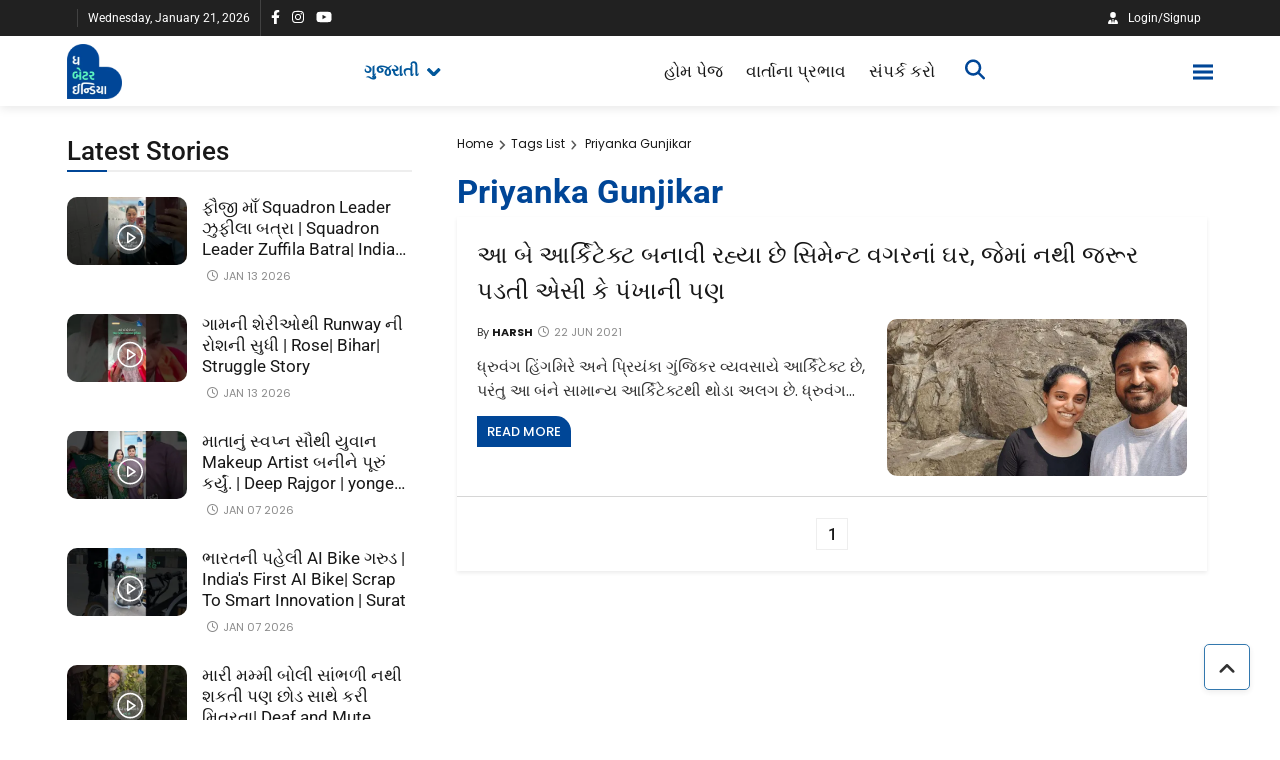

--- FILE ---
content_type: text/html; charset=utf-8
request_url: https://www.google.com/recaptcha/api2/anchor?ar=1&k=6Lc7gBgmAAAAAM6cf_Bc08hif-zuLJvMIk-As_2w&co=aHR0cHM6Ly9ndWphcmF0aS50aGViZXR0ZXJpbmRpYS5jb206NDQz&hl=en&v=PoyoqOPhxBO7pBk68S4YbpHZ&size=normal&anchor-ms=20000&execute-ms=30000&cb=69vcse9u4vrb
body_size: 49515
content:
<!DOCTYPE HTML><html dir="ltr" lang="en"><head><meta http-equiv="Content-Type" content="text/html; charset=UTF-8">
<meta http-equiv="X-UA-Compatible" content="IE=edge">
<title>reCAPTCHA</title>
<style type="text/css">
/* cyrillic-ext */
@font-face {
  font-family: 'Roboto';
  font-style: normal;
  font-weight: 400;
  font-stretch: 100%;
  src: url(//fonts.gstatic.com/s/roboto/v48/KFO7CnqEu92Fr1ME7kSn66aGLdTylUAMa3GUBHMdazTgWw.woff2) format('woff2');
  unicode-range: U+0460-052F, U+1C80-1C8A, U+20B4, U+2DE0-2DFF, U+A640-A69F, U+FE2E-FE2F;
}
/* cyrillic */
@font-face {
  font-family: 'Roboto';
  font-style: normal;
  font-weight: 400;
  font-stretch: 100%;
  src: url(//fonts.gstatic.com/s/roboto/v48/KFO7CnqEu92Fr1ME7kSn66aGLdTylUAMa3iUBHMdazTgWw.woff2) format('woff2');
  unicode-range: U+0301, U+0400-045F, U+0490-0491, U+04B0-04B1, U+2116;
}
/* greek-ext */
@font-face {
  font-family: 'Roboto';
  font-style: normal;
  font-weight: 400;
  font-stretch: 100%;
  src: url(//fonts.gstatic.com/s/roboto/v48/KFO7CnqEu92Fr1ME7kSn66aGLdTylUAMa3CUBHMdazTgWw.woff2) format('woff2');
  unicode-range: U+1F00-1FFF;
}
/* greek */
@font-face {
  font-family: 'Roboto';
  font-style: normal;
  font-weight: 400;
  font-stretch: 100%;
  src: url(//fonts.gstatic.com/s/roboto/v48/KFO7CnqEu92Fr1ME7kSn66aGLdTylUAMa3-UBHMdazTgWw.woff2) format('woff2');
  unicode-range: U+0370-0377, U+037A-037F, U+0384-038A, U+038C, U+038E-03A1, U+03A3-03FF;
}
/* math */
@font-face {
  font-family: 'Roboto';
  font-style: normal;
  font-weight: 400;
  font-stretch: 100%;
  src: url(//fonts.gstatic.com/s/roboto/v48/KFO7CnqEu92Fr1ME7kSn66aGLdTylUAMawCUBHMdazTgWw.woff2) format('woff2');
  unicode-range: U+0302-0303, U+0305, U+0307-0308, U+0310, U+0312, U+0315, U+031A, U+0326-0327, U+032C, U+032F-0330, U+0332-0333, U+0338, U+033A, U+0346, U+034D, U+0391-03A1, U+03A3-03A9, U+03B1-03C9, U+03D1, U+03D5-03D6, U+03F0-03F1, U+03F4-03F5, U+2016-2017, U+2034-2038, U+203C, U+2040, U+2043, U+2047, U+2050, U+2057, U+205F, U+2070-2071, U+2074-208E, U+2090-209C, U+20D0-20DC, U+20E1, U+20E5-20EF, U+2100-2112, U+2114-2115, U+2117-2121, U+2123-214F, U+2190, U+2192, U+2194-21AE, U+21B0-21E5, U+21F1-21F2, U+21F4-2211, U+2213-2214, U+2216-22FF, U+2308-230B, U+2310, U+2319, U+231C-2321, U+2336-237A, U+237C, U+2395, U+239B-23B7, U+23D0, U+23DC-23E1, U+2474-2475, U+25AF, U+25B3, U+25B7, U+25BD, U+25C1, U+25CA, U+25CC, U+25FB, U+266D-266F, U+27C0-27FF, U+2900-2AFF, U+2B0E-2B11, U+2B30-2B4C, U+2BFE, U+3030, U+FF5B, U+FF5D, U+1D400-1D7FF, U+1EE00-1EEFF;
}
/* symbols */
@font-face {
  font-family: 'Roboto';
  font-style: normal;
  font-weight: 400;
  font-stretch: 100%;
  src: url(//fonts.gstatic.com/s/roboto/v48/KFO7CnqEu92Fr1ME7kSn66aGLdTylUAMaxKUBHMdazTgWw.woff2) format('woff2');
  unicode-range: U+0001-000C, U+000E-001F, U+007F-009F, U+20DD-20E0, U+20E2-20E4, U+2150-218F, U+2190, U+2192, U+2194-2199, U+21AF, U+21E6-21F0, U+21F3, U+2218-2219, U+2299, U+22C4-22C6, U+2300-243F, U+2440-244A, U+2460-24FF, U+25A0-27BF, U+2800-28FF, U+2921-2922, U+2981, U+29BF, U+29EB, U+2B00-2BFF, U+4DC0-4DFF, U+FFF9-FFFB, U+10140-1018E, U+10190-1019C, U+101A0, U+101D0-101FD, U+102E0-102FB, U+10E60-10E7E, U+1D2C0-1D2D3, U+1D2E0-1D37F, U+1F000-1F0FF, U+1F100-1F1AD, U+1F1E6-1F1FF, U+1F30D-1F30F, U+1F315, U+1F31C, U+1F31E, U+1F320-1F32C, U+1F336, U+1F378, U+1F37D, U+1F382, U+1F393-1F39F, U+1F3A7-1F3A8, U+1F3AC-1F3AF, U+1F3C2, U+1F3C4-1F3C6, U+1F3CA-1F3CE, U+1F3D4-1F3E0, U+1F3ED, U+1F3F1-1F3F3, U+1F3F5-1F3F7, U+1F408, U+1F415, U+1F41F, U+1F426, U+1F43F, U+1F441-1F442, U+1F444, U+1F446-1F449, U+1F44C-1F44E, U+1F453, U+1F46A, U+1F47D, U+1F4A3, U+1F4B0, U+1F4B3, U+1F4B9, U+1F4BB, U+1F4BF, U+1F4C8-1F4CB, U+1F4D6, U+1F4DA, U+1F4DF, U+1F4E3-1F4E6, U+1F4EA-1F4ED, U+1F4F7, U+1F4F9-1F4FB, U+1F4FD-1F4FE, U+1F503, U+1F507-1F50B, U+1F50D, U+1F512-1F513, U+1F53E-1F54A, U+1F54F-1F5FA, U+1F610, U+1F650-1F67F, U+1F687, U+1F68D, U+1F691, U+1F694, U+1F698, U+1F6AD, U+1F6B2, U+1F6B9-1F6BA, U+1F6BC, U+1F6C6-1F6CF, U+1F6D3-1F6D7, U+1F6E0-1F6EA, U+1F6F0-1F6F3, U+1F6F7-1F6FC, U+1F700-1F7FF, U+1F800-1F80B, U+1F810-1F847, U+1F850-1F859, U+1F860-1F887, U+1F890-1F8AD, U+1F8B0-1F8BB, U+1F8C0-1F8C1, U+1F900-1F90B, U+1F93B, U+1F946, U+1F984, U+1F996, U+1F9E9, U+1FA00-1FA6F, U+1FA70-1FA7C, U+1FA80-1FA89, U+1FA8F-1FAC6, U+1FACE-1FADC, U+1FADF-1FAE9, U+1FAF0-1FAF8, U+1FB00-1FBFF;
}
/* vietnamese */
@font-face {
  font-family: 'Roboto';
  font-style: normal;
  font-weight: 400;
  font-stretch: 100%;
  src: url(//fonts.gstatic.com/s/roboto/v48/KFO7CnqEu92Fr1ME7kSn66aGLdTylUAMa3OUBHMdazTgWw.woff2) format('woff2');
  unicode-range: U+0102-0103, U+0110-0111, U+0128-0129, U+0168-0169, U+01A0-01A1, U+01AF-01B0, U+0300-0301, U+0303-0304, U+0308-0309, U+0323, U+0329, U+1EA0-1EF9, U+20AB;
}
/* latin-ext */
@font-face {
  font-family: 'Roboto';
  font-style: normal;
  font-weight: 400;
  font-stretch: 100%;
  src: url(//fonts.gstatic.com/s/roboto/v48/KFO7CnqEu92Fr1ME7kSn66aGLdTylUAMa3KUBHMdazTgWw.woff2) format('woff2');
  unicode-range: U+0100-02BA, U+02BD-02C5, U+02C7-02CC, U+02CE-02D7, U+02DD-02FF, U+0304, U+0308, U+0329, U+1D00-1DBF, U+1E00-1E9F, U+1EF2-1EFF, U+2020, U+20A0-20AB, U+20AD-20C0, U+2113, U+2C60-2C7F, U+A720-A7FF;
}
/* latin */
@font-face {
  font-family: 'Roboto';
  font-style: normal;
  font-weight: 400;
  font-stretch: 100%;
  src: url(//fonts.gstatic.com/s/roboto/v48/KFO7CnqEu92Fr1ME7kSn66aGLdTylUAMa3yUBHMdazQ.woff2) format('woff2');
  unicode-range: U+0000-00FF, U+0131, U+0152-0153, U+02BB-02BC, U+02C6, U+02DA, U+02DC, U+0304, U+0308, U+0329, U+2000-206F, U+20AC, U+2122, U+2191, U+2193, U+2212, U+2215, U+FEFF, U+FFFD;
}
/* cyrillic-ext */
@font-face {
  font-family: 'Roboto';
  font-style: normal;
  font-weight: 500;
  font-stretch: 100%;
  src: url(//fonts.gstatic.com/s/roboto/v48/KFO7CnqEu92Fr1ME7kSn66aGLdTylUAMa3GUBHMdazTgWw.woff2) format('woff2');
  unicode-range: U+0460-052F, U+1C80-1C8A, U+20B4, U+2DE0-2DFF, U+A640-A69F, U+FE2E-FE2F;
}
/* cyrillic */
@font-face {
  font-family: 'Roboto';
  font-style: normal;
  font-weight: 500;
  font-stretch: 100%;
  src: url(//fonts.gstatic.com/s/roboto/v48/KFO7CnqEu92Fr1ME7kSn66aGLdTylUAMa3iUBHMdazTgWw.woff2) format('woff2');
  unicode-range: U+0301, U+0400-045F, U+0490-0491, U+04B0-04B1, U+2116;
}
/* greek-ext */
@font-face {
  font-family: 'Roboto';
  font-style: normal;
  font-weight: 500;
  font-stretch: 100%;
  src: url(//fonts.gstatic.com/s/roboto/v48/KFO7CnqEu92Fr1ME7kSn66aGLdTylUAMa3CUBHMdazTgWw.woff2) format('woff2');
  unicode-range: U+1F00-1FFF;
}
/* greek */
@font-face {
  font-family: 'Roboto';
  font-style: normal;
  font-weight: 500;
  font-stretch: 100%;
  src: url(//fonts.gstatic.com/s/roboto/v48/KFO7CnqEu92Fr1ME7kSn66aGLdTylUAMa3-UBHMdazTgWw.woff2) format('woff2');
  unicode-range: U+0370-0377, U+037A-037F, U+0384-038A, U+038C, U+038E-03A1, U+03A3-03FF;
}
/* math */
@font-face {
  font-family: 'Roboto';
  font-style: normal;
  font-weight: 500;
  font-stretch: 100%;
  src: url(//fonts.gstatic.com/s/roboto/v48/KFO7CnqEu92Fr1ME7kSn66aGLdTylUAMawCUBHMdazTgWw.woff2) format('woff2');
  unicode-range: U+0302-0303, U+0305, U+0307-0308, U+0310, U+0312, U+0315, U+031A, U+0326-0327, U+032C, U+032F-0330, U+0332-0333, U+0338, U+033A, U+0346, U+034D, U+0391-03A1, U+03A3-03A9, U+03B1-03C9, U+03D1, U+03D5-03D6, U+03F0-03F1, U+03F4-03F5, U+2016-2017, U+2034-2038, U+203C, U+2040, U+2043, U+2047, U+2050, U+2057, U+205F, U+2070-2071, U+2074-208E, U+2090-209C, U+20D0-20DC, U+20E1, U+20E5-20EF, U+2100-2112, U+2114-2115, U+2117-2121, U+2123-214F, U+2190, U+2192, U+2194-21AE, U+21B0-21E5, U+21F1-21F2, U+21F4-2211, U+2213-2214, U+2216-22FF, U+2308-230B, U+2310, U+2319, U+231C-2321, U+2336-237A, U+237C, U+2395, U+239B-23B7, U+23D0, U+23DC-23E1, U+2474-2475, U+25AF, U+25B3, U+25B7, U+25BD, U+25C1, U+25CA, U+25CC, U+25FB, U+266D-266F, U+27C0-27FF, U+2900-2AFF, U+2B0E-2B11, U+2B30-2B4C, U+2BFE, U+3030, U+FF5B, U+FF5D, U+1D400-1D7FF, U+1EE00-1EEFF;
}
/* symbols */
@font-face {
  font-family: 'Roboto';
  font-style: normal;
  font-weight: 500;
  font-stretch: 100%;
  src: url(//fonts.gstatic.com/s/roboto/v48/KFO7CnqEu92Fr1ME7kSn66aGLdTylUAMaxKUBHMdazTgWw.woff2) format('woff2');
  unicode-range: U+0001-000C, U+000E-001F, U+007F-009F, U+20DD-20E0, U+20E2-20E4, U+2150-218F, U+2190, U+2192, U+2194-2199, U+21AF, U+21E6-21F0, U+21F3, U+2218-2219, U+2299, U+22C4-22C6, U+2300-243F, U+2440-244A, U+2460-24FF, U+25A0-27BF, U+2800-28FF, U+2921-2922, U+2981, U+29BF, U+29EB, U+2B00-2BFF, U+4DC0-4DFF, U+FFF9-FFFB, U+10140-1018E, U+10190-1019C, U+101A0, U+101D0-101FD, U+102E0-102FB, U+10E60-10E7E, U+1D2C0-1D2D3, U+1D2E0-1D37F, U+1F000-1F0FF, U+1F100-1F1AD, U+1F1E6-1F1FF, U+1F30D-1F30F, U+1F315, U+1F31C, U+1F31E, U+1F320-1F32C, U+1F336, U+1F378, U+1F37D, U+1F382, U+1F393-1F39F, U+1F3A7-1F3A8, U+1F3AC-1F3AF, U+1F3C2, U+1F3C4-1F3C6, U+1F3CA-1F3CE, U+1F3D4-1F3E0, U+1F3ED, U+1F3F1-1F3F3, U+1F3F5-1F3F7, U+1F408, U+1F415, U+1F41F, U+1F426, U+1F43F, U+1F441-1F442, U+1F444, U+1F446-1F449, U+1F44C-1F44E, U+1F453, U+1F46A, U+1F47D, U+1F4A3, U+1F4B0, U+1F4B3, U+1F4B9, U+1F4BB, U+1F4BF, U+1F4C8-1F4CB, U+1F4D6, U+1F4DA, U+1F4DF, U+1F4E3-1F4E6, U+1F4EA-1F4ED, U+1F4F7, U+1F4F9-1F4FB, U+1F4FD-1F4FE, U+1F503, U+1F507-1F50B, U+1F50D, U+1F512-1F513, U+1F53E-1F54A, U+1F54F-1F5FA, U+1F610, U+1F650-1F67F, U+1F687, U+1F68D, U+1F691, U+1F694, U+1F698, U+1F6AD, U+1F6B2, U+1F6B9-1F6BA, U+1F6BC, U+1F6C6-1F6CF, U+1F6D3-1F6D7, U+1F6E0-1F6EA, U+1F6F0-1F6F3, U+1F6F7-1F6FC, U+1F700-1F7FF, U+1F800-1F80B, U+1F810-1F847, U+1F850-1F859, U+1F860-1F887, U+1F890-1F8AD, U+1F8B0-1F8BB, U+1F8C0-1F8C1, U+1F900-1F90B, U+1F93B, U+1F946, U+1F984, U+1F996, U+1F9E9, U+1FA00-1FA6F, U+1FA70-1FA7C, U+1FA80-1FA89, U+1FA8F-1FAC6, U+1FACE-1FADC, U+1FADF-1FAE9, U+1FAF0-1FAF8, U+1FB00-1FBFF;
}
/* vietnamese */
@font-face {
  font-family: 'Roboto';
  font-style: normal;
  font-weight: 500;
  font-stretch: 100%;
  src: url(//fonts.gstatic.com/s/roboto/v48/KFO7CnqEu92Fr1ME7kSn66aGLdTylUAMa3OUBHMdazTgWw.woff2) format('woff2');
  unicode-range: U+0102-0103, U+0110-0111, U+0128-0129, U+0168-0169, U+01A0-01A1, U+01AF-01B0, U+0300-0301, U+0303-0304, U+0308-0309, U+0323, U+0329, U+1EA0-1EF9, U+20AB;
}
/* latin-ext */
@font-face {
  font-family: 'Roboto';
  font-style: normal;
  font-weight: 500;
  font-stretch: 100%;
  src: url(//fonts.gstatic.com/s/roboto/v48/KFO7CnqEu92Fr1ME7kSn66aGLdTylUAMa3KUBHMdazTgWw.woff2) format('woff2');
  unicode-range: U+0100-02BA, U+02BD-02C5, U+02C7-02CC, U+02CE-02D7, U+02DD-02FF, U+0304, U+0308, U+0329, U+1D00-1DBF, U+1E00-1E9F, U+1EF2-1EFF, U+2020, U+20A0-20AB, U+20AD-20C0, U+2113, U+2C60-2C7F, U+A720-A7FF;
}
/* latin */
@font-face {
  font-family: 'Roboto';
  font-style: normal;
  font-weight: 500;
  font-stretch: 100%;
  src: url(//fonts.gstatic.com/s/roboto/v48/KFO7CnqEu92Fr1ME7kSn66aGLdTylUAMa3yUBHMdazQ.woff2) format('woff2');
  unicode-range: U+0000-00FF, U+0131, U+0152-0153, U+02BB-02BC, U+02C6, U+02DA, U+02DC, U+0304, U+0308, U+0329, U+2000-206F, U+20AC, U+2122, U+2191, U+2193, U+2212, U+2215, U+FEFF, U+FFFD;
}
/* cyrillic-ext */
@font-face {
  font-family: 'Roboto';
  font-style: normal;
  font-weight: 900;
  font-stretch: 100%;
  src: url(//fonts.gstatic.com/s/roboto/v48/KFO7CnqEu92Fr1ME7kSn66aGLdTylUAMa3GUBHMdazTgWw.woff2) format('woff2');
  unicode-range: U+0460-052F, U+1C80-1C8A, U+20B4, U+2DE0-2DFF, U+A640-A69F, U+FE2E-FE2F;
}
/* cyrillic */
@font-face {
  font-family: 'Roboto';
  font-style: normal;
  font-weight: 900;
  font-stretch: 100%;
  src: url(//fonts.gstatic.com/s/roboto/v48/KFO7CnqEu92Fr1ME7kSn66aGLdTylUAMa3iUBHMdazTgWw.woff2) format('woff2');
  unicode-range: U+0301, U+0400-045F, U+0490-0491, U+04B0-04B1, U+2116;
}
/* greek-ext */
@font-face {
  font-family: 'Roboto';
  font-style: normal;
  font-weight: 900;
  font-stretch: 100%;
  src: url(//fonts.gstatic.com/s/roboto/v48/KFO7CnqEu92Fr1ME7kSn66aGLdTylUAMa3CUBHMdazTgWw.woff2) format('woff2');
  unicode-range: U+1F00-1FFF;
}
/* greek */
@font-face {
  font-family: 'Roboto';
  font-style: normal;
  font-weight: 900;
  font-stretch: 100%;
  src: url(//fonts.gstatic.com/s/roboto/v48/KFO7CnqEu92Fr1ME7kSn66aGLdTylUAMa3-UBHMdazTgWw.woff2) format('woff2');
  unicode-range: U+0370-0377, U+037A-037F, U+0384-038A, U+038C, U+038E-03A1, U+03A3-03FF;
}
/* math */
@font-face {
  font-family: 'Roboto';
  font-style: normal;
  font-weight: 900;
  font-stretch: 100%;
  src: url(//fonts.gstatic.com/s/roboto/v48/KFO7CnqEu92Fr1ME7kSn66aGLdTylUAMawCUBHMdazTgWw.woff2) format('woff2');
  unicode-range: U+0302-0303, U+0305, U+0307-0308, U+0310, U+0312, U+0315, U+031A, U+0326-0327, U+032C, U+032F-0330, U+0332-0333, U+0338, U+033A, U+0346, U+034D, U+0391-03A1, U+03A3-03A9, U+03B1-03C9, U+03D1, U+03D5-03D6, U+03F0-03F1, U+03F4-03F5, U+2016-2017, U+2034-2038, U+203C, U+2040, U+2043, U+2047, U+2050, U+2057, U+205F, U+2070-2071, U+2074-208E, U+2090-209C, U+20D0-20DC, U+20E1, U+20E5-20EF, U+2100-2112, U+2114-2115, U+2117-2121, U+2123-214F, U+2190, U+2192, U+2194-21AE, U+21B0-21E5, U+21F1-21F2, U+21F4-2211, U+2213-2214, U+2216-22FF, U+2308-230B, U+2310, U+2319, U+231C-2321, U+2336-237A, U+237C, U+2395, U+239B-23B7, U+23D0, U+23DC-23E1, U+2474-2475, U+25AF, U+25B3, U+25B7, U+25BD, U+25C1, U+25CA, U+25CC, U+25FB, U+266D-266F, U+27C0-27FF, U+2900-2AFF, U+2B0E-2B11, U+2B30-2B4C, U+2BFE, U+3030, U+FF5B, U+FF5D, U+1D400-1D7FF, U+1EE00-1EEFF;
}
/* symbols */
@font-face {
  font-family: 'Roboto';
  font-style: normal;
  font-weight: 900;
  font-stretch: 100%;
  src: url(//fonts.gstatic.com/s/roboto/v48/KFO7CnqEu92Fr1ME7kSn66aGLdTylUAMaxKUBHMdazTgWw.woff2) format('woff2');
  unicode-range: U+0001-000C, U+000E-001F, U+007F-009F, U+20DD-20E0, U+20E2-20E4, U+2150-218F, U+2190, U+2192, U+2194-2199, U+21AF, U+21E6-21F0, U+21F3, U+2218-2219, U+2299, U+22C4-22C6, U+2300-243F, U+2440-244A, U+2460-24FF, U+25A0-27BF, U+2800-28FF, U+2921-2922, U+2981, U+29BF, U+29EB, U+2B00-2BFF, U+4DC0-4DFF, U+FFF9-FFFB, U+10140-1018E, U+10190-1019C, U+101A0, U+101D0-101FD, U+102E0-102FB, U+10E60-10E7E, U+1D2C0-1D2D3, U+1D2E0-1D37F, U+1F000-1F0FF, U+1F100-1F1AD, U+1F1E6-1F1FF, U+1F30D-1F30F, U+1F315, U+1F31C, U+1F31E, U+1F320-1F32C, U+1F336, U+1F378, U+1F37D, U+1F382, U+1F393-1F39F, U+1F3A7-1F3A8, U+1F3AC-1F3AF, U+1F3C2, U+1F3C4-1F3C6, U+1F3CA-1F3CE, U+1F3D4-1F3E0, U+1F3ED, U+1F3F1-1F3F3, U+1F3F5-1F3F7, U+1F408, U+1F415, U+1F41F, U+1F426, U+1F43F, U+1F441-1F442, U+1F444, U+1F446-1F449, U+1F44C-1F44E, U+1F453, U+1F46A, U+1F47D, U+1F4A3, U+1F4B0, U+1F4B3, U+1F4B9, U+1F4BB, U+1F4BF, U+1F4C8-1F4CB, U+1F4D6, U+1F4DA, U+1F4DF, U+1F4E3-1F4E6, U+1F4EA-1F4ED, U+1F4F7, U+1F4F9-1F4FB, U+1F4FD-1F4FE, U+1F503, U+1F507-1F50B, U+1F50D, U+1F512-1F513, U+1F53E-1F54A, U+1F54F-1F5FA, U+1F610, U+1F650-1F67F, U+1F687, U+1F68D, U+1F691, U+1F694, U+1F698, U+1F6AD, U+1F6B2, U+1F6B9-1F6BA, U+1F6BC, U+1F6C6-1F6CF, U+1F6D3-1F6D7, U+1F6E0-1F6EA, U+1F6F0-1F6F3, U+1F6F7-1F6FC, U+1F700-1F7FF, U+1F800-1F80B, U+1F810-1F847, U+1F850-1F859, U+1F860-1F887, U+1F890-1F8AD, U+1F8B0-1F8BB, U+1F8C0-1F8C1, U+1F900-1F90B, U+1F93B, U+1F946, U+1F984, U+1F996, U+1F9E9, U+1FA00-1FA6F, U+1FA70-1FA7C, U+1FA80-1FA89, U+1FA8F-1FAC6, U+1FACE-1FADC, U+1FADF-1FAE9, U+1FAF0-1FAF8, U+1FB00-1FBFF;
}
/* vietnamese */
@font-face {
  font-family: 'Roboto';
  font-style: normal;
  font-weight: 900;
  font-stretch: 100%;
  src: url(//fonts.gstatic.com/s/roboto/v48/KFO7CnqEu92Fr1ME7kSn66aGLdTylUAMa3OUBHMdazTgWw.woff2) format('woff2');
  unicode-range: U+0102-0103, U+0110-0111, U+0128-0129, U+0168-0169, U+01A0-01A1, U+01AF-01B0, U+0300-0301, U+0303-0304, U+0308-0309, U+0323, U+0329, U+1EA0-1EF9, U+20AB;
}
/* latin-ext */
@font-face {
  font-family: 'Roboto';
  font-style: normal;
  font-weight: 900;
  font-stretch: 100%;
  src: url(//fonts.gstatic.com/s/roboto/v48/KFO7CnqEu92Fr1ME7kSn66aGLdTylUAMa3KUBHMdazTgWw.woff2) format('woff2');
  unicode-range: U+0100-02BA, U+02BD-02C5, U+02C7-02CC, U+02CE-02D7, U+02DD-02FF, U+0304, U+0308, U+0329, U+1D00-1DBF, U+1E00-1E9F, U+1EF2-1EFF, U+2020, U+20A0-20AB, U+20AD-20C0, U+2113, U+2C60-2C7F, U+A720-A7FF;
}
/* latin */
@font-face {
  font-family: 'Roboto';
  font-style: normal;
  font-weight: 900;
  font-stretch: 100%;
  src: url(//fonts.gstatic.com/s/roboto/v48/KFO7CnqEu92Fr1ME7kSn66aGLdTylUAMa3yUBHMdazQ.woff2) format('woff2');
  unicode-range: U+0000-00FF, U+0131, U+0152-0153, U+02BB-02BC, U+02C6, U+02DA, U+02DC, U+0304, U+0308, U+0329, U+2000-206F, U+20AC, U+2122, U+2191, U+2193, U+2212, U+2215, U+FEFF, U+FFFD;
}

</style>
<link rel="stylesheet" type="text/css" href="https://www.gstatic.com/recaptcha/releases/PoyoqOPhxBO7pBk68S4YbpHZ/styles__ltr.css">
<script nonce="STOnIyRFgSNb0KQPdnRGAg" type="text/javascript">window['__recaptcha_api'] = 'https://www.google.com/recaptcha/api2/';</script>
<script type="text/javascript" src="https://www.gstatic.com/recaptcha/releases/PoyoqOPhxBO7pBk68S4YbpHZ/recaptcha__en.js" nonce="STOnIyRFgSNb0KQPdnRGAg">
      
    </script></head>
<body><div id="rc-anchor-alert" class="rc-anchor-alert"></div>
<input type="hidden" id="recaptcha-token" value="[base64]">
<script type="text/javascript" nonce="STOnIyRFgSNb0KQPdnRGAg">
      recaptcha.anchor.Main.init("[\x22ainput\x22,[\x22bgdata\x22,\x22\x22,\[base64]/[base64]/MjU1Ong/[base64]/[base64]/[base64]/[base64]/[base64]/[base64]/[base64]/[base64]/[base64]/[base64]/[base64]/[base64]/[base64]/[base64]/[base64]\\u003d\x22,\[base64]\\u003d\\u003d\x22,\[base64]/CksKbw61Uw4h1w4p2Tm3DvFbDhsKHQ8O2w5kEw7XDnU7Dg8OkEnE5C8OaK8K8KUbCsMOPDQAfOsOHwo5OHHTDqElHwo8Ka8K+C043w4/[base64]/Y8K9B8Orwo3DjU7CpjDClMOEbsO1QDrCg8Kqwr3Cr0kSwoJww4EBJsKYwpsgWhvCg1Ysbz1SQMKPwoHCtSlVaEQfwozCu8KQXcOnwqrDvXHDm2zCtMOEwq4qWTtUw5c4GsKtMcOCw57DllgqccK5wqdXYcOewr/Dvh/[base64]/Dqnh/w6zCkgzDlhzDiMOpwoMyf1bCn8KqYh1zwrQ3wqogw63ClcK2fhpuwonCoMKsw74gX2LDksOGw4DChUhiw7HDkcK+AwpxdcOBLMOxw4nDrhnDlsOcwr/[base64]/CijvCsH3DhQYtw49SdMOyGcKMw4QMVMKbwpXCg8KEw5gbP2LCqMKFNm4XAcOzTsOLbQjClELCmcORw5UpE1/ChBVow5JEI8ObQHdBwqXCg8OmAcKSwpDDiChYD8KGclAHZcOrVDjDrcKxUVjDrMKAwpBFRsK1w4rDmsOrJHUpSRHDv3sNe8KBbDzCocOWwr3CosOfM8O1wpdGRsK5e8K3dWs/KDDDqDgcw4U0wpzCjcOUUcOpW8OlaUpcQDTCkAwkwqrCh0fDuRdzAks5w7RmRsKBw6R1ZivClcO1ZMKmFcOrCMKvVFFKSBLDuA7DhcOOY8KubcOcw5TCmz7DgsKJWgw2U3vCicKBICpIAjcHH8KIwprDiDfDo2bCmhANwpd/wrjDgBvDlQFCeMOQw5PDsFnDm8KsMjXCmzBvwrLCnsOawotpwrNsWsO4wqnDm8OxJj92VynCtgErwpADwrh/G8Kfw6PDisOPw7EowqY3UwgBUkrCocKqIBLDo8K5QMKQcSfCm8OVw6LCtcOUKcOhwoECaSJEwq3DusOsBVLCvcOUw6XCjcOuwrYQLsKAQG4oYWBVEMOnTsKINMOMRCfDtjPDiMOPwrhmaibDk8O1w4rDuSB/ZsOAwrhLwrZLw7I/w6fCkGMtZjvDllPDqsOIWMOMwrF2wpPCusOrwpzDi8OjFXxkQnLDrEM/wr3DqTA6CcO3BMKzw4nDu8OjwpfDoMKewr5qcMOuwqDCncKrXMKmw6cJeMKkw77CqcOOD8KdGF/Dij/CjMO2w5lYK2gGQsK9w5LCk8KYwrR+w5pZw5U7wp5Dwqkuw4dvIsKwJUgfwoDCosO6wqbCi8K3QDMfwr3ClMO1w7tvbAjCp8OrwoQUX8KXdwF/DMKOCDdAw7xRC8OlJCJaVcKTwrtxF8KOaTjCnVcmw49TwpHDt8O/w77CvFnCmMK9BcKSwrnCvsKcfgbDksKwwqrChjPCiFclw7LDswcsw7lGTSDCpcKhwrfDulnCgTrClMK4wpNhw4oww5A2wowswr3DgxwaAMOvbMOHw5/CkA5Zw59XwogLIMODwrTCuA/CtcK2MsOGUMKdwrbDg1HDgyhMwr7Ci8O4w6Etwp9uw6nCkMObRhDDomB3J2bCnxnCpwTCmh1GBBzCnsKjBjlQwrHCqh3Dj8OAA8KcMmdZbMOpfcK4w63CuX/CjcKWPsOhw53CjMKrw6tqD3TCi8O4w55/w4nDo8OZOcK4X8K/wrvDrsOfwqUdZcOoTMK7XcOowrM0w6dQfEhDYx/[base64]/[base64]/Cl8KPwrQJwq3DhkImw7A7ZitGcFnCukpjwrvCpsKydMKADsOefjzChcKQw6/[base64]/[base64]/JC3Cn8KHw5FqNcKkw5NkwqbCpSjDtsOyOhfCs3QzYgnDvsK6T8K7w5s/[base64]/Co1kqQH0CwozCjk/Do8KLIHfCoMOzwpI2wpLCiiDDgxpiw58HG8K3wrkgwogLE2/CiMKnw7QpwrvDqQrChWtrRl/[base64]/[base64]/Cq2jDhAQXw6cIw5nDt8KkwqnCmMKywrnDnQ3ChMK8KVHCusOsDcOnwok7OcKhRMOWw4EAw4IrNRnDoAbDqGIpS8KjDH3DgjzDiG0sWSNcw48Bw4Bqwo0xw7zCv23CjcK+wr8vc8KDOnLCmwESwqrDv8ObWkV0b8O+R8OjeW/DksKlLDQrw7kGIcKkTcK1I3NlLsK6w67DqlhZwo0LwpzCtnjCuSjCqz8pa2/CvcOLwr7CssOIa0TChsKoYg0xBnckw4jCrsOyWMK2HR7Cm8OGP1BjdCoBw6c9VcKowq3DgsOEwpl2AsO4BCo+wq/CrR1kdcKzwpTCoFl4TjQ9w5DDhsObGMO0w47CvAZVBMKWWHzCskrCtGwvw4UOTMOacsOrwrrClRnDnU0yT8OSwox+M8O5w6LDvsOPw71nCj4vw4rCl8KVa1VYWBzCojcZS8OsYMKGY3tww77CuS3CqMK7b8OJQMK+HMOpSsOPIcOxwrIMwrJiHR/[base64]/CmMOOcX3CgMK3GyPCi8KkwrLCo3bDuUTCscOHwpl3w6LCpcOtJUnDrTTCvVLCnMOowqnCiBzCsV5Xw7pnOsOmZsKnw67DljrDohXDrSbCiSJTLgZQwrs3wrrChyEQQcKtDcKGw41BWxcUwpY5T3/CgQXDusORw7jDrcKTwrdOwqFuw5BNWsObwrEPwoDDq8KGw5Ajw4zCusK/[base64]/XMKaaMKkTcK5w7NKUMOnZBJ5wohQZcOdw7vDhAsKImB4KXg9w4nDtcKww7w0bsOqPwsPVid/WsKRAltABhNeTyhrwo8WYcOOw6xqwo3CssOPw7JSSX1AGsKKwptzwoLDlMK1WMOWXMKmw4jChsKffE4owrfDpMORD8KSNMO5wo3CgMKZw51zWCglcMOZBjdKYwcmw4PCncOob0szEiF/IsKtwotBw4tsw74aw7skw6HCnVo0LcOlwrgEVsORwrbDhUgbw4jDlmrCm8KddmLCnMK3SCo0wrJqw7VSw4VeVcKZZMOjYXHCg8O6QMKUXXECVMOpw7Uxw6R5L8O6VnQuw4TCgmwrIsKCIk7CikfDoMKbw5TCiHdeasKQHsK6LSzDhMOMECHCv8OEDE/CjsKQd1rDiMKFPQLCrQ/Dkg/Cpw3DsWjDpyQLwqLCkcK8e8KFwqMtwpJswpjCosOTIXpMHC5ZwoTDqcOew5cBwrjChGLCmC8kAUrCpsOHXhvDv8KcJEXDkcKDRkbDhCfDtMOPEyTClgHDocK2wod2esOgBlZ/[base64]/[base64]/KcOqwpVZw4HDtMOZw6HDhVvDhMKkwrnDo8KPwoozQcKNMnfDqMKLdsKEb8Ozw57DmQ5rwqFaw4QqfMOeLzfDjcKJw4jDpX/Dg8O9w4zCmsOXCz8Dw7bCkMKtwrzDuGdRw4ZcaMKIw6A1OcOYwolXwpodQFh0JELDthBhe1Zmw61nwq3DmsKBwonDhCUWwo1TwpBMOXkGwqfDvsOWa8OZZsKKV8OwKUwAwpAlw4jCgQnCiC/CtGUjPsK0wqB1EcOuwqRswpPDhEHDuXsAwoDDgMKSw5/[base64]/[base64]/DnsOzwofCgsKfw6sIA8KowplxLcKlw4HCmUHCrsOYwrHDgXYXw53DnlfCmS/DnsOhXTzDvG5Hw6/CnxBiw4HDpcOww4fDmTXCv8ONw4pdw4bCm1fCpcKzFA0/w5PDszXDrcKIfMKMYcK2bRLCskloSsKXeMOFBBHCoMOqw5B3QF7DnEQkacKEw6vDosK/M8OkJcOIb8Kyw6fCg0vDsELDl8KgLMKXwpN5woHCgQ9YckLDjyTCpl59f3lDwq7Dr3LCrMK9LxPDjsKbc8OGd8O9ajjCk8KGw6fCqsKjHSXColrDnlcaw43Cj8KFw7/[base64]/Cn8OjUsKPMMONdMOww4rDjsO1KnfCigduwpsKwp0Bw7jCv8KiwqFdwpvCr3M+KlQgwrMdw6fDnibCgG5TwrrChgVeN37DsnUcwoDDrizDh8OBW3pEP8Oew6jDq8KTw40eFsKmw6fCjTvCkw7DiH0Fw5NDbg0kw49nwoQGw55pNsKQbDPDr8OARwXDknHDqw/DosOjF3sZw7HDh8OXEgfChMKic8KdwqE0XsOZw79pd39iaT4CwovDp8OKfMK7w5vDkMO8ecOew6tKLsORAUzCuEPDiWrCmMKJwr/ChxAqwohHFMOAPsKlDsKeJ8OGXi7DnsOWwo9nGh7DtBxpw7LClgp+w7RGOWpOw74rw6pIw6/CvMKBYsKkdi8Iw6sgTMKlwoPCqMOca2bCv2wQw6UYw6zDv8OBQkTDj8O7a2nDrsKtwrfCk8Otw6fCkMKIUcOKDXzDkMKRUcKcwo4gXkHDr8Oqw5EORMK5w4PDsRsSWcOsUcKWwofCgMKtFRnCgcK8N8K0w4/Dv1LChwrDsMOMThozwo3DjcO7bgguw4d2wo8nD8OKwrAVKcKOwp/DtW/Chwk1LsKFw6HCtCJJw7vChSJmw4NpwrQyw7c6O1zDiRDCjEfDlcO5RMO3E8Ojw6DClsKswp03wrfDtcKfF8O4wptvwoJ3Ej5OBTICwrPCu8KGDCvDt8KsR8KOKsOfHGnCu8KywpfDtTA+byvDscK8Z8O+wrUiXBzDo2phwr/[base64]/Di8OkCj8EVsOXcULCgMKCV8KgT8OlwrJgSiTDk8OHLsOJEMKlwoTDsMKJwoTDlmvCgRg1NsOob0HDiMKjwosgwo3Ct8OOwonClVMYw6w2w73Dtn3DoSRZPwdEG8O+w4PDlMK5KcKqYMO7bMODMTtgZ0dwWsK2w7hOaAnCtsKrwoDChiYAw4/CrQptNsKGGirDscK9wpTDm8OTVwd6FsKAbHDClgMow5vCssKDNsKMw7PDrgHCiUzDr3bDsQvCtMO5w53DlsKGw54xworDiFDDlcKWOB99w5cBwovDocOEwo/DmsOXwq1Lw4TDq8KDOhHCpmHCvg5IO8OXAcOcOSYlKgzCjQIyw5sAw7HDv24rw5I5w7tUCA/DnsKFwpjDv8OsFsOhVcOyVUPDs27ClBTCgsKTICfCrcKcSmwew4TCszfCncOwwp7CnxfDlyx+wo54SsKZXn0Ow5kkBwrDn8KSw61vw4w3SgrDsRxIwpUrwpTDgC/Dp8Klw75AdhjDkyLDusKpCsKpwqdtw40+ZMOdw4XChEDDgBPDnsORIMOuS3DDvj8FJcOdExQCwoLCnsOmWBPDkcKWw59KBh/DuMOvw5PDhsO0w7d3HFPCmjTCh8KuJAZOG8OtOMK7w5bCm8KPFk0GwpgHw4/Dm8OedMK1AcK8wq8jTjjDs2E3ZsOFw4pfw57DscOqRMKJwqfDtQJKX3vDoMK1w7nCqibDlMO/[base64]/Dv1vDvsOpwrHDvmbCjMKJw63Dh8KOEHhsLcKpwpLCqsK6aF/DiSnClMKnWHbCn8KuTsOpwoPCsyDDiMOaw6bCo1Agw4UZw6DDkMOowqzDtTFUehfDmHPDjcKTDsKaFTBFASo6RMKzwocIworCp38twpdbwoNUF0Rmw6ETFQPCuTvDsDZYwp0Nw5bCncKjXMKdAxsVwr3Cr8OgGQBmwogCw614UybDt8OVw7c/bcOcwo3DqRRfPcOFwp3Dt2VjwqZKIcKbRlPCoiPChcOAw7JYw7fCisKOwqDCv8KgUCjDkcK2wpgdNMOvw6HDslAMwpM5Gx4OwpJ/wrPDpMOVdn40wowzw4bDj8K4RsKlw7xFwpAAKcOFw7kQwrXDlEJXJj42wrgbw73DmMKkwoPDrnxtwpZ2w4bDlknDi8Ovwqc0EMOkKD7CtE8IV3HDp8OzDcKuw5U+U2bCkV8PWMODwq7CscKFw7DCocKkwqDCrsO7EDnClMK2WcOswoXCsh5NL8Ofw5fCnMK/woXCt0vCkcOOJClMO8OJFcKqcxltYsK9LwDClMK+VgIAw7g7ZBZzwqfCucKVw5vCs8OAaQltwoQUwqgRw5LDsBUPwrtdwr/CgsKOVMO2w6vChELDhsKwPwQAQsKiw7nCvFcwTRrDnEHDkyRxwqjDmcKDRg/DphgVDMOzwqjDg3/DgMOQwrcdwq9ZAlcoKVBhw4/CqcKlwpltOkbDijHDkcOWw6zDvTHDlMOuIzzDocK8IcOHZcKQwr/DoyzCl8KMw43Ckx3DnsKVw6HDm8Ocw4xhw54FQMOxYQXCj8OGwp7CokTCkMOnw6fDsAUXOsOHw5DDixLCtVzCscKwA2XDjDbCtMONa13CmlAwZMKUwqjCnww9XDDCtsKWw5gxSRMQwrvDiD/DomZ1KnlVw4/DrSklXWxtMxPCsXRYw5rDrnzChijDu8KcwrnDjmgSwoATXMKuwpDCoMKvwq/DrBgNwqxzwonDnMOGEWhZwpXDscOywovCoAzCl8OdGCRmwodfRRUzw6XCmRRYw4pcw41AcMO/amIVwp14D8KHw58nLcKawp7DlMO8wqhJw5DCg8OrV8KfwpDDmcOHIcOQbsK4w5wawrvDmCJHO2zClR9SOzLDrMKzwqrDicONwoTClsOhwq7CgVU9w6HDo8KBwqbDthV+cMOodBRVVjfDsG/DmHnCssOudMO/f0M1AcOAw4BZDcKPLcK1wqsRA8KdwqHDq8K4woV+R3ECe3I6wp3DlicsJsKrQnvDssOAenbDiA7Cm8Oow7wyw5nDksKhwoEdaMOAw4UCwpHCt0rCrcOcwpY3R8OebTDDrcOnbQlgwolLa23DqcKLwqjDkcOcw7QzdMKhYRwrw6AEwq9qw5bDqWEFMsOnw6/Du8OgwrvCgMKVwpDDiQoTwqbCqMOEw7VnVMKGwop+w5nDjFDCscKHwqHColEKw7dkwofCshHCu8KjwoBKRsO4wpvDlsO7bEXCpz5BwrrClkRxUsKZwrs2RkXDisK8HE7CuMO/cMK5DcOQTcKKJCnCksOHworDjMK/woPChHNww6J8w4NHw4U0UMKywpcCImvCqMObeEXCig0jASxkSU7DnsKTw5/DvMOYwq3Cq3zDtz5PGGzCrUh2P8KVw6XCgsOhwrfCpMOrLcKoHHXDvcKswo0fw6Z4U8OnfsOpEsKtw6JGXQdsTMOdecOQwo/[base64]/UMObdhtiwrVfw5nDmDzDmB4oclzCgUbDmQthw5BAwo/CpXA6w7PDpcKWw74rCX/[base64]/CpRVnw6TCmcKIUVpjw5gtw6bCuEgwW8KQfsOcTsOjbsOswobDtX/[base64]/CtsOXwrDCkRjDoFEJw6Y6w4jClEccwpLCmMKmwqrDoU/[base64]/CtMOJw7DDusKzwqogw4Y2wpZSfRxqw5kpwrQgwqfDpwXCsnMdIRYowoPCixhbw5PDisORw7jDugUxFcK4w5Q9w6nChMOeNsOZEwjCl2fCsjXCjWZ3w61NwrrCqwtDYcOMUsKkdcKQw4lbJkBOMRvCq8OTaEwUwqnCvnLCuR/Cm8OwQMO2w7M2wp1IwqYiw4LCpSnCnBtWQgM+ZlzCkVLDkDXDoB9EKcOWwo5bw5HDj0DCpcKVwrrDo8KYSWbCgsKBwpcIwqvCicKjwp8tX8KUQ8O6woLCh8OwwphJwooRYsKbwo/[base64]/DlsK3ecOjTHJswrt7w7jDisOwwrDCohM6JlpKOE54wphawqQJw74yWcKUwqhvwpcowr7CpMKAOcKcKGppRD/DlsOQw6gVEcKUwrEgW8KywoROCcO4A8Oef8OXHsKXwozDugrDlcK+W39yScOdw6B9wonDtWQlRcKXwpgwPgHCozUmMjw/STzDtcKEw6TClF/CrcKAw4kPw6pfwpMwAcKMwrkAw5pEw7/Ci08FLsO0w4JHwoomwq3Dt2wpBGDCucOUfC8Jw7jCt8OUw4HCvmzDqcKSGj8GGGNzwr4uwrLDhwzCizVRw68xaVPDmsKKR8OEIMKUwqLDscOKwqLDmAjCh1MPwqTCmcKRwqVFOsKzEEPDtMOdXVjCpgJMw7sJwrcoB1XDpmx8w7/DrsKFwpsuw7MKwqPCtVlBWMKawoIAw5RFw64YXCLChmjDuSFcw5fCjMK2w7jChiEVwrlFKgDDrT/CksKEcMOcwoDDn3bCn8OAwokLwpokwohzLXPCplkPDMOSwocgd03DnsKSw49yw74ESsOwb8KNeVRWw7N+wrptw5oqwogBw4skw7fDtsKIA8K1A8Kcwqw5ZMKCWcK/wpZswqbCk8KMw6nDrmbDtMKwYw8/ScK1wo7DgcOmOcOLwoLCgh4ww4A4w61Xw5vDoGnDjcOTUsO3RsKnTsOCGsOcHsOBw7fCsFnDtMKLw57CkBjCtkXChxXCnxfDm8OkwpZuOsOmKsKBBsKrw4J2w4dmwpoXw4Zuw4lew5o1A2RBDsKGwoACw57Crgc/HSkLw4rCi0U/w4Fiw5sNwqPDjsKXw7zCs384w4wVNMO1JcOrRcK1bMKIGUTCgyIXdQoJwqfDucOyPcOBPA/Cl8KqRsOhw5FXwpfCi1HCosO/[base64]/wrsIw5pfw7tRcU/DksOXbcOHCxPDoMKWw7zCvX8/wrgHAGEdwr7DtT/Co8KUw7kvwolZMl7CuMONT8ObeBUoF8O8w4fCoGHDsXTCk8KlbMK7w41gw5PCvWItwqQawqrCosKmaQNhwoBLBsKYUsK2PRxqw5TDhMOKZgRwwpbCjHQIw7kfHcKQwqVhwqJew4AFLsK/w7obw6krViZdQMOWwrogwp7ColcMWWvDiAV5wqfDp8Ojw544wpzCrnxoX8OqV8KZTXE3wqQ3w5jDkMOgI8Ojw5c6w7Y9U8Kww7UGWjRGPMKPC8KNw4nDjcK1dcOpQmbCj2xnCX5RVjJmwrPDtcO7F8KuYcO1w4PDiynCgH/DjRtqwqI+w6TDozwFHRU/VsOyV0ZQwpDCgwDClMKTwr4Jw47CgcOBwpLCqMONw7B9wo/DrkgPw6LDnMKhwrPCtsO4w4jCqCMFwoQtw6jDtMOvw4zDkUXCtcKDw4ViO38GR3XDgElhRBXDjkTDvyBFVcK8w7DDunDCnAJmPsKqwoRGAMKoND/CmMKHwo5yKcOBBADCrMO6wrjDoMOVwozCkgTCiVwZciMCw5TDl8OcNsK/bW5dDcODw4hBwoHCtsKKwqnCt8KDwp/[base64]/wq4Qw4Qhw6w3R8OKw7fCmMKeEcOpf29gwrLCoMK3w7PCo0PDoC7Dt8KdC8O8ZnBAw6bCnMKSwoQADmdowpzDjX/Cj8OSd8KPwqZiRz/CkBbCgXtRwqpOBw5Dw5xOw63Dm8K7AS7CkVfCu8O5SDLCrgTDg8OLwp13w5LDs8OHDUzDiVQREg7DscKjwpvDjcOLwoF/RsOkXcK/wqpKJRIYUcOIwpYiw7ddOXo5Iho8ZMOkw7EafUsmUGnDosOECMOgwofDvhjDosKZZBbCrB7Coll1VcOXw4Mjw7fCv8KYwqRrw4pMw6g8Pz4iC0sQLkvCnsK1ccOVdnI9KcOYwocjBcOVwqt9T8KgOD1Uwq1pDMKDwq/CicO0SC9cw4luw5PDn03CscKtw4N7HSHCucK4w47DsS1wPsKUwq7Dlm3DgMKBw5R6w7dSPgvCn8K1w4nDqSPCs8K3bsOxSCN0wq7Cjh8SeQYewocFw4HDlMOSwqnDqcK5wrXCtW3Cs8KTw5Qiw58mw4NkPsK6w4/Cuh/Csy3CpkBIOcOgasKiIGhiw5kxb8KbwpMXwrwdU8Ocw7BBw7xiR8K9w7pZUMOjCMKuw6MJwpALP8OGwoBrbBUvYH9Zw44gJAzDhmJwwo/Dm2/CjsK0fxXCi8KqwoDCgMOpwpsNwqF2IiU7FyoqDMOaw68hXXUBwrVaccKCwrfDvsOGRBLDicKXw5lcFTzDrxZ3wrgmwqgEPsOEwoLCoDtJT8O9w6cbwobDvwXCjsOiN8KzOcO8I03CohvCqsO6wq/CiRA2KsOlw47Ck8KlN1PDpcK4wpclwr/ChcK5NMO/wrvCo8OpwqrDv8OGw7jCssKUZ8Oew5PCvHZANBLCmsKlw6XCtsORUTk/A8KAdltFwqwuw6TDtsONwpzCsn3CiWchw75dA8K6JMOKXsKpwqMDw6nDvkJuw6lEw4XDpMKxw75Ew4NEwqjCq8K+RTNRwqpGGsKNacObUsOaRA/DswEEV8O+worClcOtwqwHwqEHwrg7w5ZLwpMhUnTDowJfSwfCgsKRw4E2HsOQwoQVwq/Co3HCvWt1w7vCuMO+wpc6w4hcAsKWwpUPJVFHHcK5VU/DlhzCgsK1wppGwrM3wpfCuU7DoTAiABMsDMK6w4vCo8OAwptSaHUCw7QiBgfCmlE5JSIAw6MawpQmKsK0Y8KBFTvDrsKjRcOLX8K4eErCmlgrMUU/wp1Ww7EXK34IAXEkw7TCjMKKPcOhw6PDrsOvLcKvwqjCsW8aRsOzw6cTw69qNXfDl0zDlMKpwojClMOxwqjCuQt6w77DkVlmw54PVEFCTsK1KMK6NsOHw57Du8Kwwr/CjcKpAkA8w5FxCMOrwrHCjEw4TsOlX8OgUcOWwqjCkcOMw5HDlGFwa8OqKMKpaHoLw6PCg8OXNsKARMK1Z3cyw4/CtDILIAo9wpTCpBDDuMKCw6XDt1TCiMOqCTjCgMKiMsKbwoHCsFNvb8K+LsKbUsOlDMODw57Cp1bCosKsRSYFwoAwWMO9HXBAD8KvHsKmwrfDjcKbwpLClsOiVMODWyxlw47CtMKlw45zwoTDu2TCpsO1wrvCigrCtUvDiQ8hwqTClhYpw53CrTrDo0RdwrnDkm/DisO5VX/Cv8Kkwq9RU8OtGV00HsKFw5djw5fCmMKew4XCjiEef8Onw43DuMKZwr1Iw6MEcsKOXmvDiW3DlMKvwrHCisKpwohbwqPDmX/[base64]/wrjDo2fDpMO8Vg3CvcOZGzt4wqN+wohKw55twpPDlVMTw4/[base64]/CuELCumTCusKTTsKzw5zDgTU8w6sow44Wwr9Rw7Bew7hkwrwVwpDCth7CqhrDhBjCnHRfwpNxa8KbwrBNCBJtEXMCw6BFwopGwqvCjWAbbsKcXMKaWMOFw4DDtX9pOsOZwonCn8KYw6jCu8Kzw7PDuV94wr8jEizCm8KIwrFlA8OrAmBJwqR6Y8O8wo/DlX41wrbDvkLDmsOYwqocBmjCm8KnwoVnGRXCj8KSWcOMcMOVw7Uyw4UFcTvCgsOtDMOEGMOOb1DDj0xrw5DCvcKKS2PCpGrCiiIbw7XChw87D8OIBMO4wobCuFkqwpPDqUPDhmbCqT/DtFfCv2jDmsKdwo4raMKVZCbDhTXDosK8Q8KMD2TDuX3DuFvDvi/Cn8OnKC9twrpxw63DusOjw4jDoHzCucOXw4DCocOZcwfClS3Dp8OtDsKdccOEBcKxQMOUw73Dr8Opw5JLIGbCsT7CgcOQTcKCwqDCocOSGkM8f8O/wqJoahoswq5OKDfChMOPEcKRwo0UVsKtw4Bww4jDtMK6w6XDk8OJwr7CtMOXU3zDtXwDwqDDtkbCsVnCkcOhN8O0w7spA8KNw4FzUsOgw4ZwcFguw4xVwo/[base64]/[base64]/CkBHDmCTCgMKcMsO/wpovCkXCjMOwOcKgdMKST8OzD8O/VcK/wr7Cm1FtwpBVYmR4w5N/wrdBaUd7WcKFMcOMwo/DqsKyKgnCtBx0Iw3DjDPDrU/CisOUcsOLWEbDmiNyb8Kcwo/DvsKRw6EveVV+wp4hdzvDm1Fowo5Awq19wqfCq1bDhcOSwoXDtF3Dr1Z9wovDi8KZcMOvFTrDjcKEw7tlw6bCjEY0fsKWN8Kywpclw5Aow6MwAsK1QTcLwpPDsMK7w6rClkTDs8KkwqB5w5YUS088w78bGmNnVMK/wp/ChzPDocOGX8KqwqRGw7PDmR9EwrHDq8OQwpxFIcOZQsK2w6Jiw4/Dl8KkXcKjMRMHw60xw5HCt8O0IsKewrPChsK/wpfCpxQINsK0w60wST5Hwo/CsBnDuBvCo8KXDlrCtgLCvcKnBhlqewIrYcKaw6BRw6d/JCfCpWtzw6nCjT9CwozCsC/[base64]/[base64]/CpwADc1FPwphVGsKTw6PDp8K7w4vDsMKyw5Y4woAxw61ww4shw4LCqAfCr8K+LMOtbEk9KMKlwq5fHMK7PDoFP8OqUFjCqU0Uw7xYaMO9d0bCtxPDscK8RMOMwrzDhnjDtjzDhi54McOTwpLCgl8GZ1zCgsKcC8Kmw6Fww7B/w6LDgMKjEHgSBmR1LsKlVsOGLcO7ScO9SQVvFDRpwocDYcKfY8KJTsKkwpvDgsOJwqErwrzCnh09w4UWw4jCk8KeOMKSHFpgwpnCuhoZZWRqWyFnw65BbMOXw6/DmATDlE7DpVoFN8KBD8KOw6HDjsKZHBHCn8KMAyPDmsOCG8OPUTMIJsOowqLDh8KfwoPCkFzDn8OXN8KJw4TDvcKVTcOfAMKkw5YNMTY+wpPCgnnCrcOWW3nDkknClV09w5nDsw5POMK1wpnCo3vCkDFrw54zwojCqVbDvTLDmEHDssK8I8Ofw7ZBUsOQOWbDusO/[base64]/CqMOlw4Q7w7fCt0M0HsKeOsOHwp90XQXCiwEqw4IHI8OnwohNEm3DmMO/wqR9fmwrw6jChUomVGcbwqA/WMKgVMORF39bW8ODIQnDqkjCixIHDQhmdcONw5PCqBRbw5w4XXkXwqJ6QULCogzCgcO3UV58SsOwAcOfwq8XwoTCmcKKV0Bpwp/Cgn9WwqEQOcO9VBIhZCYqUcKIw6/Dn8O+wrzCuMOPw6V7wpBxZBrDhsKdRw/CvxxYwqNLSsKZw7LCv8Kfw5rDlMKtw7dxwrc7w5HCm8K5B8Omw4LCqmpPYlXCqsOmw6Jjw5EewrQQwqLCuycObkJEJB1IH8OZPsOFW8O7wrnCmsKhUsO2w69qwpp/w6wWNl/[base64]/DgMKmwpDCmRcRw54JwoDCjjXCmnnDh8OGw7TCon4jA21dwr9QIgjDvHTDgWFGAA9JT8KZL8K8wrfChD4jF0DDhsKzw7jCnXXDvMKFw5/DkBIAw6gaScOIJFxbVsKbLcOkw4/DulLCsFY5dGPDncOKMl11b15Kw4XDjsOlEMOuw65fw5hVGGlyIMKGX8K2w6LDlcKvCMKhwoE8wr/[base64]/[base64]/Ds0tLWHrDgMOJwqFPLCTDr2ZzOHAVwo1Ow5vCohd5Q8OMw6UqesKnOyMXw5V/[base64]/Cr8OCw6rDsj7CrzM3woJtwr/DtcKpKsK+QcOxV8O8wq5Cw5dOwoIjw7cJwp/DiArDusK0wojDiMKIw7LDpMOaw4pmNS3Dollxw40jLcO+wpRJUsOdSCFYw703wrh2w6PDpVfDnS3DpmHDp08KWl1WbsKlIBbCo8Ofw7lPMsOIX8OHwoHCtTnCg8O2DsOhw4QNwrMUJiMbw6RawrIpH8Ozf8OoT3pUwrHDucKSwqTClsOJA8OUw5/[base64]/DtcO5EsKcwqIVwprDnHXDuH7DjWgsw6FQd8KqGlTDksKPw6cTfsKIFlnCpgAZw77Ds8ODTMKpwqA0BMO9wopkfsObwrABCsKYDcK9YTx0w5LDoyTDnMKQEsKwwpPChMODwoNhwofCn0DCucOCw7LCg1bDssKgwrBnw6rDiApHw4N/Dl/DpsKbwqPCqSIcZsOHGsKoNAB5IVjCk8K+w6PCj8KXwqlUwo7DvsObTyEGwr3CuX7CosKtwrUlIcKdworDs8KlLArDssKhVFfCmiZ4wr/CuxBAw5Bewowjw5w5w6rDgsOLBsOsw5hcaE9iUMOvw6BpwqMKdxl7HgDDplHCqytWw6nDgiBHT2Ajw7hHw4rDr8OCAcKKw5/ClcK6H8O3HcOnwooew57CrlAewqJAwrotPsOww4nCucKhXQbCk8O0wqIGN8O6wrbCl8K9CsOcwqg7XTPDlHR4w5TCjAnDlsO2OMOYES9gw4fCogg/wrFDW8KoFmfDt8Kpw5sNwqHCsMOeesObw61LcMKsNsOpw48Sw4NFw7jCr8OvwoQYw6rCtMKkwrTDg8KFRMOSw6QUEU5NVMKUEnfCvEHCiDHDicK2dF42woB6w7QOw6rDlStFw4jCucKlwqd/KcObwrXCrjYYwpx0ah/[base64]/[base64]/ConV9EsKLFcKnamPDqzDDgcKaRMKdwpDDiMKFMcKEVcOsMyUYwrAvwqjCpHxJRsO+wqxvwp3Ck8KNCR/[base64]/DrsOEw53Cu0nCucKHJzV3KkFhw4xww6B3GcOvw57DjVUuEz7DvcKVwpVtwrJ/bMKXw6lDcWnCukdEw54Iwr7DjXLDkCk9w5LCvVbCnjHCrMOow4w/ESUSw7QnGcKqZcKbw4PCokTDuTnCuTHClMOcwovDnMOQWsOmDcOXw4ptwpJcOShPacOuFsOfwq0/[base64]/CuXvDncKvUHTCosOCwpjChQc3woTCnMOFWsO7wqPDukYrKQvCncOVw6TCocKEYihPOyk3d8KhwqnCr8K6wqHCsFfDvAnDssKaw4LDsGtYQsO2R8O+ak17VMOkwroew40MUFXDgsOdRBJ/K8O8wpzCpBxHw5lHCHMfXVXDtkTCrsKiw5TDi8OUHE3DrsKVw5HDosKSFi4AAVbCs8OBbwPDsVgJw6UAw7V9ISrDocKfw7wIO3ZpG8O7w79JCMKTw7VVM2RRWzXDh3cFRsOnwolqwpPDpVPCusOHwrlJacK9R1pIMHYMw7TDocO3fsKJw4/DpBdESyrCr0UdwrlCw5rCp0ZacThswofCqgs6VyMgKcObNcOlw5sZw43DmgrDlDlRw5fDqXExw5fCpD0aL8O1woBBw6jDocKQw5vCssKgHsOYw67CiFwvw54Pw5BMRMKvEsKCw5oRbcOIwpgbwqsfAsOqw68mPx/Dv8OPwp0Kw7MmZMKSJcOLwqjCtsO7XQ9ffCXCqS7CjATDtcOkecONwpXCq8OfJAAjJgjCnSo3FCJcC8ODw6U+wpxkUHE2ZcOKwqtlBMOYwo1BGsO8w78nw63DkzLCvwNIT8KiwonDocKfw4/DpsK9wr7DrcKHwoDCt8K5w4lEw6o0CsOUdMK3w55iw63CswYKKnUQN8OYKz4yTcKdMmTDjQFjcH98woXCucOOwqPCt8KDQsK1Z8KkVUdFwo9WwoHCh3QSb8KKdXHDm3fDksO3FTPDuMKoP8KMWQl/GsOXD8OpYnbDvCdMwpkTwrZ+XsO+w5TDgsK/wqzDo8KSw5khwpg5w7zDnGXDjsOnwoTCikDCtcOWw4ogQ8KHL2vCgcOLBsKcbcKqwo7DoADCiMKPN8KcGW12w6XDr8Kbwo0vRMKBw7HCgzzDrsOSI8OWw5Jcw4nCisOtwrLCnQIdw495w4XDuMOlI8Kjw73Cp8K7XcOeNz9sw6dCwopgwr/DihrCjsO8KAA2w4PDr8Kfei49w5/[base64]/DpMKQVMKzC20ESGNkI1rCn8KLw6gOwqpdPgk5w6LCgcKRw6rDgMKew5jCgA0kIsKLHRrDhUxtw5jChMOfYMOowpXDgQTDrsKhwrFUNMKbwrHCssOMdBUdZcKRw4LCjXkGUxppwo/DisKywpFMWgXCsMKpwrrDh8K2wq/[base64]/[base64]/[base64]/CkCgfacO4EMKiaB7DgsOoVMK+wpAewpHDkjXDqyFYJh0eAFHDkMOdD2TDtMK+A8KxKlNEMcODw5VuXcKxw6pGw6bCvg7Ch8KGcmTCkh/[base64]/Cm8OMw6jClj7DicKYw6F4FgTDj3/Ct8KHL8O7w67DkiF1wrTDsWtWwrjDhgvCsykLBcODwpcBw68Iw47CucOpw7TCgnF9Xz/DrcO4fERNesKnw6o6FHfCrcO6wr/CijlAw7R2QUEZwoFEw7TDusKXwrVEw5HCocOEwrx1woUvw61YcmTDqglGDx9bw4QmYnUhPMK5w6TDoSxzN2wfwrTCm8KZCzJxO1gfw6nDvcOHwrnDtMOBwqIiwqHDlsO9wpYLS8KKw7/[base64]/DpmPDlsK6IMKnf8KrwqAnKcOEfMKNw6Z8wrvDphMjwqADOsKHwofDtcOBGMO8RcOlOQnDoMK/GMONwpZkwohKZlJCccKowqDDuW7DqHPCjBXDisODw7RXwo5Uw53CmTh6U217w58SQTbCiVxAYwnCmw7CjWtWDDMFHWHCoMOWPcOnWMOaw4TCvhDDn8KZE8OEw4sWcMOncwrCtMKnGXklEcO5Cm/DiMKmXXjCo8Khw7bDkcOtLsO4K8Obel1DKzzDksKNGi7CmcObw4/CgMOpUw7CqQYzJcKhIRLCtcOOwrEMBcKuwrNkI8KnRcKrw4jCo8OjwqbCgsOEwptdVMKqw7MnK3t9wpLChMOoYwphR1BvwrU7w6dqY8KuacKgw7xYOMKGwoMWw6FnwqrCrWEaw5Vqw5k/GnQWwpzCl0tLFsKlw7JJw50aw7tQSsKHw7jDhcKlw5ZiJMOtclPClS/CtsOYw5vDsW/[base64]/CsxnCi33CtsKvOQY9QQomwo/[base64]/CuMKJRDPCvsOMZcOKLT/Do07DoWNZw7ZQw55TwrbChUbDj8O7aETCm8K0LW/DvHTDtm11wo3Dp0U6w5wfw6fCtx4gwpAxN8KbBMKKw5nDoRktwqDCp8KBLsKlwpdrw51lwqTCmilQNQzChTHClcOpwrbDkm/DjERrbzwfOsKUwoNUwrXDu8K9wr3DlUfChSpXwo07U8OhwqDDv8Kfwp3Ciws0\x22],null,[\x22conf\x22,null,\x226Lc7gBgmAAAAAM6cf_Bc08hif-zuLJvMIk-As_2w\x22,0,null,null,null,1,[21,125,63,73,95,87,41,43,42,83,102,105,109,121],[1017145,826],0,null,null,null,null,0,null,0,1,700,1,null,0,\[base64]/76lBhnEnQkZnOKMAhnM8xEZ\x22,0,0,null,null,1,null,0,0,null,null,null,0],\x22https://gujarati.thebetterindia.com:443\x22,null,[1,1,1],null,null,null,0,3600,[\x22https://www.google.com/intl/en/policies/privacy/\x22,\x22https://www.google.com/intl/en/policies/terms/\x22],\x22BcjNGSxeQ1sfMx30abPUX4ehaj4GHCQpBg+dPwgOM1Y\\u003d\x22,0,0,null,1,1768980607822,0,0,[171,1,34,7,250],null,[187],\x22RC-mYaAVGhXFcfu3A\x22,null,null,null,null,null,\x220dAFcWeA4dRblPBeh-26IVGavcomjCo10KaiAMq8cVsel9jzg5rkW1DgdcS4K9ofjVkeiR_hVoZRtm1PCKhrZMAIN28lw6SnplpQ\x22,1769063407717]");
    </script></body></html>